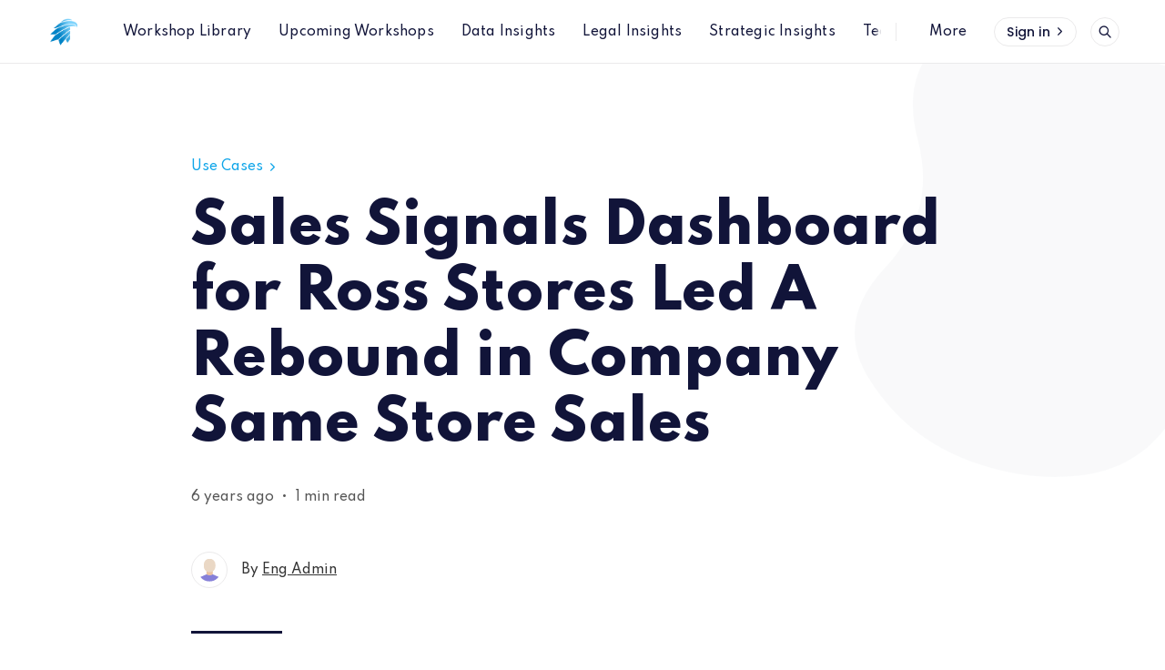

--- FILE ---
content_type: text/html; charset=utf-8
request_url: https://dsg.eaglealpha.com/sales-signals-dashboard-for-ross-stores-led-a-rebound-in-company-same-store-sales/
body_size: 11329
content:
<!DOCTYPE html>
<html lang="en">

<head>
  <meta charset="utf-8" />
  <meta http-equiv="X-UA-Compatible" content="IE=edge" />

  <title>Sales Signals Dashboard for Ross Stores Led A Rebound in Company Same Store Sales</title>
  <meta name="HandheldFriendly" content="True" />
  <meta name="viewport" content="width=device-width, initial-scale=1.0" />

  <link rel="preload" href="/assets/css/app.css?v=b1d28d5ce7" as="style" />
  <link rel="preload" href="/assets/js/manifest.js?v=b1d28d5ce7" as="script" />
  <link rel="preload" href="/assets/js/vendor.js?v=b1d28d5ce7" as="script" />
  <link rel="preload" href="/assets/js/app.js?v=b1d28d5ce7" as="script" />

    <link rel="preload" href="/assets/css/post.css?v=b1d28d5ce7" as="style" />


  <link
    rel="stylesheet"
    type="text/css"
    href="/assets/css/app.css?v=b1d28d5ce7"
    media="screen"
  />

    <link
    rel="stylesheet"
    type="text/css"
    href="/assets/css/post.css?v=b1d28d5ce7"
    media="screen"
  />


  <link rel="icon" href="https://s3-eu-west-1.amazonaws.com/prod-dsg-ghost/2026/01/EagleAlpha_icon_color.png" type="image/png">
    <link rel="canonical" href="https://dsg.eaglealpha.com/sales-signals-dashboard-for-ross-stores-led-a-rebound-in-company-same-store-sales/">
    <meta name="referrer" content="no-referrer-when-downgrade">
    <link rel="amphtml" href="https://dsg.eaglealpha.com/sales-signals-dashboard-for-ross-stores-led-a-rebound-in-company-same-store-sales/amp/">
    
    <meta property="og:site_name" content="Navigator - Eagle Alpha">
    <meta property="og:type" content="article">
    <meta property="og:title" content="Sales Signals Dashboard for Ross Stores Led A Rebound in Company Same Store Sales">
    <meta property="og:description" content="Accelerating your alternative data initiative with expert advisory services and exclusive premium content">
    <meta property="og:url" content="https://dsg.eaglealpha.com/sales-signals-dashboard-for-ross-stores-led-a-rebound-in-company-same-store-sales/">
    <meta property="og:image" content="https://s3-eu-west-1.amazonaws.com/prod-dsg-ghost/2022/03/Website-Hero-Images--1200---900-px---2--1.png">
    <meta property="article:published_time" content="2020-01-22T14:24:46.000Z">
    <meta property="article:modified_time" content="2022-01-11T13:32:25.000Z">
    <meta property="article:tag" content="Use Cases">
    <meta property="article:tag" content="Online Search">
    
    <meta name="twitter:card" content="summary_large_image">
    <meta name="twitter:title" content="Sales Signals Dashboard for Ross Stores Led A Rebound in Company Same Store Sales">
    <meta name="twitter:description" content="Accelerating your alternative data initiative with expert advisory services and exclusive premium content">
    <meta name="twitter:url" content="https://dsg.eaglealpha.com/sales-signals-dashboard-for-ross-stores-led-a-rebound-in-company-same-store-sales/">
    <meta name="twitter:image" content="https://s3-eu-west-1.amazonaws.com/prod-dsg-ghost/2022/03/Website-Hero-Images--1200---900-px---2--1.png">
    <meta name="twitter:label1" content="Written by">
    <meta name="twitter:data1" content="Eng Admin">
    <meta name="twitter:label2" content="Filed under">
    <meta name="twitter:data2" content="Use Cases, Online Search">
    <meta property="og:image:width" content="1200">
    <meta property="og:image:height" content="900">
    
    <script type="application/ld+json">
{
    "@context": "https://schema.org",
    "@type": "Article",
    "publisher": {
        "@type": "Organization",
        "name": "Navigator - Eagle Alpha",
        "url": "https://dsg.eaglealpha.com/",
        "logo": {
            "@type": "ImageObject",
            "url": "https://s3-eu-west-1.amazonaws.com/prod-dsg-ghost/2026/01/EagleAlpha_icon_color-1.png",
            "width": 60,
            "height": 60
        }
    },
    "author": {
        "@type": "Person",
        "name": "Eng Admin",
        "url": "https://dsg.eaglealpha.com/author/eng/",
        "sameAs": []
    },
    "headline": "Sales Signals Dashboard for Ross Stores Led A Rebound in Company Same Store Sales",
    "url": "https://dsg.eaglealpha.com/sales-signals-dashboard-for-ross-stores-led-a-rebound-in-company-same-store-sales/",
    "datePublished": "2020-01-22T14:24:46.000Z",
    "dateModified": "2022-01-11T13:32:25.000Z",
    "keywords": "Use Cases, Online Search",
    "mainEntityOfPage": "https://dsg.eaglealpha.com/sales-signals-dashboard-for-ross-stores-led-a-rebound-in-company-same-store-sales/"
}
    </script>

    <meta name="generator" content="Ghost 5.90">
    <link rel="alternate" type="application/rss+xml" title="Navigator - Eagle Alpha" href="https://dsg.eaglealpha.com/rss/">
    <script defer src="https://cdn.jsdelivr.net/ghost/portal@~2.40/umd/portal.min.js" data-i18n="false" data-ghost="https://dsg.eaglealpha.com/" data-key="b6e1eaa5930650dd3736de245d" data-api="https://dsg.eaglealpha.com/ghost/api/content/" crossorigin="anonymous"></script><style id="gh-members-styles">.gh-post-upgrade-cta-content,
.gh-post-upgrade-cta {
    display: flex;
    flex-direction: column;
    align-items: center;
    font-family: -apple-system, BlinkMacSystemFont, 'Segoe UI', Roboto, Oxygen, Ubuntu, Cantarell, 'Open Sans', 'Helvetica Neue', sans-serif;
    text-align: center;
    width: 100%;
    color: #ffffff;
    font-size: 16px;
}

.gh-post-upgrade-cta-content {
    border-radius: 8px;
    padding: 40px 4vw;
}

.gh-post-upgrade-cta h2 {
    color: #ffffff;
    font-size: 28px;
    letter-spacing: -0.2px;
    margin: 0;
    padding: 0;
}

.gh-post-upgrade-cta p {
    margin: 20px 0 0;
    padding: 0;
}

.gh-post-upgrade-cta small {
    font-size: 16px;
    letter-spacing: -0.2px;
}

.gh-post-upgrade-cta a {
    color: #ffffff;
    cursor: pointer;
    font-weight: 500;
    box-shadow: none;
    text-decoration: underline;
}

.gh-post-upgrade-cta a:hover {
    color: #ffffff;
    opacity: 0.8;
    box-shadow: none;
    text-decoration: underline;
}

.gh-post-upgrade-cta a.gh-btn {
    display: block;
    background: #ffffff;
    text-decoration: none;
    margin: 28px 0 0;
    padding: 8px 18px;
    border-radius: 4px;
    font-size: 16px;
    font-weight: 600;
}

.gh-post-upgrade-cta a.gh-btn:hover {
    opacity: 0.92;
}</style>
    <script defer src="https://cdn.jsdelivr.net/ghost/sodo-search@~1.1/umd/sodo-search.min.js" data-key="b6e1eaa5930650dd3736de245d" data-styles="https://cdn.jsdelivr.net/ghost/sodo-search@~1.1/umd/main.css" data-sodo-search="https://dsg.eaglealpha.com/" crossorigin="anonymous"></script>
    
    <link href="https://dsg.eaglealpha.com/webmentions/receive/" rel="webmention">
    <script defer src="/public/cards.min.js?v=b1d28d5ce7"></script>
    <link rel="stylesheet" type="text/css" href="/public/cards.min.css?v=b1d28d5ce7">
    <script defer src="/public/member-attribution.min.js?v=b1d28d5ce7"></script><style>:root {--ghost-accent-color: #0ea5e9;}</style>
    <script>
  const ghostSearchApiKey = 'ee1368b8e7d994679f25899b36'
</script>
<!-- Global site tag (gtag.js) - Google Analytics -->
<script async src="https://www.googletagmanager.com/gtag/js?id=G-BFSQL19HJ4"></script>
<script>
  window.dataLayer = window.dataLayer || [];
  function gtag(){dataLayer.push(arguments);}
  gtag('js', new Date());

  gtag('config', 'G-BFSQL19HJ4');
</script>
<!-- Segment tracking -->
<script>
  !function(){var analytics=window.analytics=window.analytics||[];if(!analytics.initialize)if(analytics.invoked)window.console&&console.error&&console.error("Segment snippet included twice.");else{analytics.invoked=!0;analytics.methods=["trackSubmit","trackClick","trackLink","trackForm","pageview","identify","reset","group","track","ready","alias","debug","page","once","off","on","addSourceMiddleware","addIntegrationMiddleware","setAnonymousId","addDestinationMiddleware"];analytics.factory=function(e){return function(){var t=Array.prototype.slice.call(arguments);t.unshift(e);analytics.push(t);return analytics}};for(var e=0;e<analytics.methods.length;e++){var key=analytics.methods[e];analytics[key]=analytics.factory(key)}analytics.load=function(key,e){var t=document.createElement("script");t.type="text/javascript";t.async=!0;t.src="https://cdn.segment.com/analytics.js/v1/" + key + "/analytics.min.js";var n=document.getElementsByTagName("script")[0];n.parentNode.insertBefore(t,n);analytics._loadOptions=e};analytics._writeKey="qAznjeV5ItfQSIWD20SGK8RaxxjQsP7p";;analytics.SNIPPET_VERSION="4.15.3";
  analytics.load("qAznjeV5ItfQSIWD20SGK8RaxxjQsP7p");
  analytics.page();
  }}();
</script>
<!-- Spartan font setup -->
<link href="https://fonts.googleapis.com/css2?family=Spartan:wght@500;800&display=swap" rel="stylesheet"> 
<style>
    body {
    	font-family: 'Spartan', sans-serif;
    }
</style>

  <style>
    :root {
      --accent-color: var(--ghost-accent-color);
    }
  </style>
    <style>
      [theme-mode="dark"] {
        --accent-color: #896bff;
      }
    </style>

  <style>
    /* These font-faces are here to make fonts work if the Ghost instance is installed in a subdirectory */

    /* Poppins regular */
    @font-face {
      font-family: 'Poppins';
      font-style: normal;
      font-weight: 400;
      font-display: swap;
      src: local('Poppins Regular'), local('Poppins-Regular'),
      url("/assets/fonts/poppins/poppins-regular.woff2?v=b1d28d5ce7") format('woff2'),
      url("/assets/fonts/poppins/poppins-regular.woff?v=b1d28d5ce7") format('woff');
    }

    /* Poppins italic */
    @font-face {
      font-family: 'Poppins';
      font-style: italic;
      font-weight: 400;
      font-display: swap;
      src: local('Poppins Italic'), local('Poppins-Italic'),
      url("/assets/fonts/poppins/poppins-italic.woff2?v=b1d28d5ce7") format('woff2'),
      url("/assets/fonts/poppins/poppins-italic.woff?v=b1d28d5ce7") format('woff');
    }

    /* Poppins 500 */
    @font-face {
      font-family: 'Poppins';
      font-style: normal;
      font-weight: 500;
      font-display: swap;
      src: local('Poppins Medium'), local('Poppins-Medium'),
      url("/assets/fonts/poppins/poppins-500.woff2?v=b1d28d5ce7") format('woff2'),
      url("/assets/fonts/poppins/poppins-500.woff?v=b1d28d5ce7") format('woff');
    }

    /* Poppins 600 */
    @font-face {
      font-family: 'Poppins';
      font-style: normal;
      font-weight: 600;
      font-display: swap;
      src: local('Poppins SemiBold'), local('Poppins-SemiBold'),
      url("/assets/fonts/poppins/poppins-600.woff2?v=b1d28d5ce7") format('woff2'),
      url("/assets/fonts/poppins/poppins-600.woff?v=b1d28d5ce7") format('woff');
    }

    /* Firma iconfont */
    @font-face {
      font-family: 'firma';
      font-weight: normal;
      font-style: normal;
      font-display: swap;
      src: url("/assets/fonts/firma/firma.eot?v=b1d28d5ce7");
      src: url("/assets/fonts/firma/firma.eot?v=b1d28d5ce7") format('embedded-opentype'), url("/assets/fonts/firma/firma.woff2?v=b1d28d5ce7") format('woff2'),
      url("/assets/fonts/firma/firma.woff?v=b1d28d5ce7") format('woff'),
      url("/assets/fonts/firma/firma.ttf?v=b1d28d5ce7") format('truetype'),
      url("/assets/fonts/firma/firma.svg?v=b1d28d5ce7") format('svg');
    }
  </style>


    <script>
      if (typeof Storage !== 'undefined') {
        const savedThemeMode = localStorage.getItem('firma-theme-mode');
        const html = document.querySelector('html');

        if (savedThemeMode && savedThemeMode !== 'system') {
          html.setAttribute('theme-mode', savedThemeMode);
        } else {
          const isSystemDark = window.matchMedia
            && window.matchMedia('(prefers-color-scheme: dark)').matches;
          const themeMode = isSystemDark ? 'dark' : 'light';

          html.setAttribute('theme-mode', themeMode);
        }
      }
    </script>
</head>

<body class="post-template tag-use-cases tag-online-search">
  



<div class="f-main-container">
  
<header class="f-header js-header">
  
<div class="f-mobile-top-bar" x-data="mobileMenu()">
  
<a
  href="https://dsg.eaglealpha.com"
  class="f-logo in-mobile-top-bar "
  title="Navigator - Eagle Alpha"
>
    <img
      src="https://s3-eu-west-1.amazonaws.com/prod-dsg-ghost/2026/01/EagleAlpha_icon_color-1.png"
      alt=""
      class=""
    >
</a>
  <button
    class="f-menu-button no-appearance content-centered"
    aria-label="Open menu"
    @click.stop="openMenu"
  >
    <span class="icon-menu" aria-hidden="true"></span>
  </button>
  <div
    class="f-mobile-menu"
    :class="{ 'opened': isMenuOpen() }"
    @click.away="closeMenu"
  >
    <div class="f-mobile-menu__container">
      <button
        class="f-mobile-menu__close no-appearance content-centered"
        aria-label="Close menu"
        @click="closeMenu"
      >
        <span class="icon-close" aria-hidden="true"></span>
      </button>
      <div class="f-mobile-menu__main">
          <div class="f-mobile-menu__nav-section">
            <span class="f-mobile-menu__nav-title">
              Main links
            </span>
            <nav role="navigation" aria-label="Main links">
              <ul class="f-mobile-menu__navigation-list">
                
    <li>
      <a
        href="https://dsg.eaglealpha.com/tag/workshops/"
        class="nav-workshop-library"
      >
        <span>Workshop Library</span>
      </a>
    </li>
    <li>
      <a
        href="https://dsg.eaglealpha.com/tag/upcoming-workshops/"
        class="nav-upcoming-workshops"
      >
        <span>Upcoming Workshops</span>
      </a>
    </li>
    <li>
      <a
        href="https://dsg.eaglealpha.com/tag/use-cases/"
        class="nav-data-insights"
      >
        <span>Data Insights</span>
      </a>
    </li>
    <li>
      <a
        href="https://dsg.eaglealpha.com/tag/legal-compliance/"
        class="nav-legal-insights"
      >
        <span>Legal Insights</span>
      </a>
    </li>
    <li>
      <a
        href="https://dsg.eaglealpha.com/tag/strategic-insights/"
        class="nav-strategic-insights"
      >
        <span>Strategic Insights</span>
      </a>
    </li>
    <li>
      <a
        href="https://dsg.eaglealpha.com/tag/technical-insights/"
        class="nav-technical-insights"
      >
        <span>Technical Insights</span>
      </a>
    </li>

              </ul>
            </nav>
          </div>
          <hr class="f-mobile-menu__nav-divider">
          <div class="f-mobile-menu__nav-section">
            <span class="f-mobile-menu__nav-title">
              Secondary links
            </span>
            <nav role="navigation" aria-label="Secondary links">
              <ul class="f-mobile-menu__navigation-list">
                
    <li class="nav-legal-wraps">
      <a href="https://dsg.eaglealpha.com/tag/legal-wrap/">
        <span>Legal Wraps</span>
      </a>
    </li>
    <li class="nav-visit-explorer-to-discover-data">
      <a href="https://app.eaglealpha.com/datasets">
        <span>Visit Explorer to Discover Data</span>
      </a>
    </li>
    <li class="nav-contact-us">
      <a href="https://www.eaglealpha.com/contact/">
        <span>Contact Us</span>
      </a>
    </li>
    <li class="nav-about-eagle-alpha">
      <a href="https://www.eaglealpha.com/about-eagle-alpha/">
        <span>About Eagle Alpha</span>
      </a>
    </li>

              </ul>
            </nav>
          </div>
          <div class="f-mobile-menu__theme-toggle-container">
            <div
  class="f-theme-toggle" 
  x-data="themeToggle()"
  x-init="initThemeMode()"
>
  <button
    class="f-theme-toggle__button light"
    :class="{active: savedThemeMode === 'light'}"
    @click="setThemeMode('light', true, $event)"
  >
    <span
      class="icon-sun f-theme-toggle__button__icon"
      aria-hidden="true"
    ></span>
    <span class="f-theme-toggle__button__label">
      Light
    </span>
  </button>
  <button
    class="f-theme-toggle__button dark"
    :class="{active: savedThemeMode === 'dark'}"
    @click="setThemeMode('dark', true, $event)"
  >
    <span
      class="icon-moon f-theme-toggle__button__icon"
      aria-hidden="true"
    ></span>
    <span class="f-theme-toggle__button__label">
      Dark
    </span>
  </button>
  <button
    class="f-theme-toggle__button system active"
    :class="{active: savedThemeMode === 'system'}"
    @click="setThemeMode('system', true, $event)"
  >
    <span
      class="icon-device-desktop f-theme-toggle__button__icon"
      aria-hidden="true"
    ></span>
    <span class="f-theme-toggle__button__label">
      System
    </span>
  </button>
</div>
          </div>
      </div>
      <div class="f-mobile-menu__footer">
        <div class="f-mobile-menu__footer-inner">
          <div class="f-mobile-menu__footer-side">
                <a
                  href="#/portal/signin"
                  class="f-button in-mobile-menu"
                >
                  Sign in
                  <span
                    class="icon-chevron-right"
                    aria-hidden="true"
                  ></span>
                </a>
          </div>
          <div class="f-mobile-menu__footer-side">
            
  <div
    class="f-mobile-menu__search"
    x-data="search()"
    x-init="checkSearchFeature"
  >
    <button
      class="f-icon-button content-centered"
      aria-label="Open search"
      @click.stop="open"
    >
      <span class="icon-search" aria-hidden="true"></span>
    </button>
    <div
      class="f-search"
      :class="{ 'opened': isOpen() }"
      @click.away="close"
    >
      <form
        x-ref="search_form"
        data-action="https://dsg.eaglealpha.com/search"
        action="https://dsg.eaglealpha.com/search"
        class="f-search__form"
        @submit.prevent
      >
        <label for="search-mobile-menu" class="sr-only">
          Search
        </label>
        <input
          id="search-mobile-menu"
          x-ref="search_input"
          x-model="query"
          type="search"
          placeholder="Search in all our content"
          class="f-search__input no-appearance"
          @keydown.enter="performSearch"
          @keydown.escape="close"
        >
      </form>
      <p class="f-search__hint">
        Press Enter to search
      </p>
    </div>
  </div>
  <script>
    window.search = () => {
      return {
        show: false,
        query: '',
        open() {
          const self = this
          self.show = true
          setTimeout(() => {
            self.$refs.search_input.focus()
          }, 200)
        },
        close() { this.show = false },
        isOpen() { return this.show === true },
        checkSearchFeature() {
          if (typeof ghostSearchApiKey === 'undefined') {
            this.$el.remove()
          } else {
            this.$el.classList.add('enabled')
          }
        },
        performSearch() {
          if (this.query.length > 0) {
            const action = `${this.$refs.search_form.getAttribute('data-action')}/?query=${this.query}`
            window.location.href = action
          }
        }
      }
    }
  </script>
          </div>
        </div>
      </div>
    </div>
  </div>
</div>

<script>
  window.mobileMenu = () => {
    return {
      showMenu: false,
      showAccountMenu: false,
      openMenu() { this.showMenu = true },
      closeMenu() { this.showMenu = false },
      isMenuOpen() { return this.showMenu === true },
      openAccountMenu() { this.showAccountMenu = true },
      closeAccountMenu() { this.showAccountMenu = false },
      isAccountMenuOpen() { return this.showAccountMenu === true }
    }
  }
</script>
  
<div
  class="f-desktop-top-bar"
  x-data="desktopMenu()"
  x-ref="desktop_menu"
  x-init="initScrollFeature('is-post')"
>
  <div class="f-desktop-top-bar__wrapper">
    
<a
  href="https://dsg.eaglealpha.com"
  class="f-logo in-desktop-top-bar "
  title="Navigator - Eagle Alpha"
>
    <img
      src="https://s3-eu-west-1.amazonaws.com/prod-dsg-ghost/2026/01/EagleAlpha_icon_color-1.png"
      alt=""
      class=""
    >
</a>
    <div
      class="f-desktop-top-bar__middle-wrapper"
      :class="{ 'title-displayed': isPostTitleVisible() }"
    >
      <div
        class="f-desktop-top-bar__middle top-bar-menu"
        :class="{ 'hidden': isPostTitleVisible() }"
      >
          <span class="f-desktop-top-bar__mask left" aria-hidden="true"></span>
          <div class="f-desktop-top-bar__nav-wrapper">
            <nav
              role="navigation"
              class="f-desktop-navigation"
              aria-label="Main links"
            >
              <ul class="f-desktop-navigation__list main">
                
    <li>
      <a
        href="https://dsg.eaglealpha.com/tag/workshops/"
        class="nav-workshop-library"
      >
        <span>Workshop Library</span>
      </a>
    </li>
    <li>
      <a
        href="https://dsg.eaglealpha.com/tag/upcoming-workshops/"
        class="nav-upcoming-workshops"
      >
        <span>Upcoming Workshops</span>
      </a>
    </li>
    <li>
      <a
        href="https://dsg.eaglealpha.com/tag/use-cases/"
        class="nav-data-insights"
      >
        <span>Data Insights</span>
      </a>
    </li>
    <li>
      <a
        href="https://dsg.eaglealpha.com/tag/legal-compliance/"
        class="nav-legal-insights"
      >
        <span>Legal Insights</span>
      </a>
    </li>
    <li>
      <a
        href="https://dsg.eaglealpha.com/tag/strategic-insights/"
        class="nav-strategic-insights"
      >
        <span>Strategic Insights</span>
      </a>
    </li>
    <li>
      <a
        href="https://dsg.eaglealpha.com/tag/technical-insights/"
        class="nav-technical-insights"
      >
        <span>Technical Insights</span>
      </a>
    </li>

              </ul>
            </nav>
          </div>
          <span class="f-desktop-top-bar__mask right" aria-hidden="true"></span>
          <nav
            class="f-desktop-navigation__list more"
            role="navigation"
            aria-label="Secondary links"
          >
            <div class="submenu">
              <a href="#" aria-haspopup="true" onclick="return false;">
                <span>More</span>
              </a>
              <ul class="f-submenu secondary">
                
    <li class="nav-legal-wraps">
      <a href="https://dsg.eaglealpha.com/tag/legal-wrap/">
        <span>Legal Wraps</span>
      </a>
    </li>
    <li class="nav-visit-explorer-to-discover-data">
      <a href="https://app.eaglealpha.com/datasets">
        <span>Visit Explorer to Discover Data</span>
      </a>
    </li>
    <li class="nav-contact-us">
      <a href="https://www.eaglealpha.com/contact/">
        <span>Contact Us</span>
      </a>
    </li>
    <li class="nav-about-eagle-alpha">
      <a href="https://www.eaglealpha.com/about-eagle-alpha/">
        <span>About Eagle Alpha</span>
      </a>
    </li>

                  <li class="theme-toggle-container">
                    <div
  class="f-theme-toggle" 
  x-data="themeToggle(true)"
  x-init="initThemeMode()"
>
  <button
    class="f-theme-toggle__button light"
    :class="{active: savedThemeMode === 'light'}"
    @click="setThemeMode('light', true, $event)"
  >
    <span
      class="icon-sun f-theme-toggle__button__icon"
      aria-hidden="true"
    ></span>
    <span class="f-theme-toggle__button__label">
      Light
    </span>
  </button>
  <button
    class="f-theme-toggle__button dark"
    :class="{active: savedThemeMode === 'dark'}"
    @click="setThemeMode('dark', true, $event)"
  >
    <span
      class="icon-moon f-theme-toggle__button__icon"
      aria-hidden="true"
    ></span>
    <span class="f-theme-toggle__button__label">
      Dark
    </span>
  </button>
  <button
    class="f-theme-toggle__button system active"
    :class="{active: savedThemeMode === 'system'}"
    @click="setThemeMode('system', true, $event)"
  >
    <span
      class="icon-device-desktop f-theme-toggle__button__icon"
      aria-hidden="true"
    ></span>
    <span class="f-theme-toggle__button__label">
      System
    </span>
  </button>
</div>
                  </li>
              </ul>
            </div>
          </nav>
      </div>
        <div
          class="f-desktop-top-bar__middle article-title"
          :class="{ 'visible': isPostTitleVisible() }"
        >
            <div class="f-desktop-top-bar__article-title-wrapper">
              <p class="f-desktop-top-bar__article-title" aria-hidden="true">
                Sales Signals Dashboard for Ross Stores Led A Rebound in Company Same Store Sales
              </p>
            </div>
        </div>
    </div>
    <div class="f-desktop-top-bar__actions">
          <nav
            role="navigation"
            aria-label="Members menu"
            class="horizontal-centered-items"
          >
            <a
              href="#/portal/signin"
              class="f-button in-desktop-top-bar"
            >
              Sign in
              <span class="icon-chevron-right" aria-hidden="true"></span>
            </a>
          </nav>
      
  <div
    class="f-desktop-top-bar-search"
    x-data="search()"
    x-init="checkSearchFeature"
  >
    <button
      class="f-icon-button content-centered"
      aria-label="Open search"
      @click.stop="open"
    >
      <span class="icon-search" aria-hidden="true"></span>
    </button>
    <div
      class="f-search"
      :class="{ 'opened': isOpen() }"
      @click.away="close"
    >
      <form
        x-ref="search_form"
        data-action="https://dsg.eaglealpha.com/search"
        action="https://dsg.eaglealpha.com/search"
        class="f-search__form"
        @submit.prevent
      >
        <label for="search-desktop-top-bar" class="sr-only">
          Search
        </label>
        <input
          id="search-desktop-top-bar"
          x-ref="search_input"
          x-model="query"
          type="search"
          placeholder="Search in all our content"
          class="f-search__input no-appearance"
          @keydown.enter="performSearch"
          @keydown.escape="close"
        >
      </form>
      <p class="f-search__hint">
        Press Enter to search
      </p>
    </div>
  </div>
  <script>
    window.search = () => {
      return {
        show: false,
        query: '',
        open() {
          const self = this
          self.show = true
          setTimeout(() => {
            self.$refs.search_input.focus()
          }, 200)
        },
        close() { this.show = false },
        isOpen() { return this.show === true },
        checkSearchFeature() {
          if (typeof ghostSearchApiKey === 'undefined') {
            this.$el.remove()
          } else {
            this.$el.classList.add('enabled')
          }
        },
        performSearch() {
          if (this.query.length > 0) {
            const action = `${this.$refs.search_form.getAttribute('data-action')}/?query=${this.query}`
            window.location.href = action
          }
        }
      }
    }
  </script>
    </div>
  </div>
</div>

<script>
  window.desktopMenu = () => {
    return {
      showPostTitle: false,
      menuHeight: 0,
      lastScrollTop: 0,
      ticking: false,
      postTitle: null,
      threshold: 5,
      minAbsoluteScroll: 0,
      lastDirectionChangePosition: 0,
      isPostTitleVisible() { return this.showPostTitle === true },
      initScrollFeature(isPost) {
        if (isPost && !this.isMobile()) {
          this.menuHeight = this.$refs.desktop_menu.offsetHeight
          this.postTitle = document.querySelector('.js-article-title')
          window.addEventListener(
            'scroll',
            this.handleScroll.bind(this),
            { passive: true }
          )
        }
      },
      handleScroll() {
        this.requestTick()
      },
      requestTick() {
        if (!this.ticking) {
          requestAnimationFrame(this.update.bind(this))
        }
        this.ticking = true
      },
      update() {
        const pos = window.pageYOffset
        const trigger = this.postTitle.getBoundingClientRect().top + pos
        const triggerOffset = this.postTitle.offsetHeight

        if (this.lastScrollTop >= trigger + triggerOffset) {
          if (this.scrolledUp(pos)) {
            if (this.minAbsoluteScroll >= this.threshold) {
              this.showPostTitle = false
            }
          } else {
            if (this.minAbsoluteScroll >= this.threshold) {
              this.showPostTitle = true
            }
          }
        } else {
          this.showPostTitle = false
        }

        this.lastScrollTop = window.pageYOffset
        this.ticking = false
      },
      scrolledUp(currentScrollPosition) {
        let up = false

        if (currentScrollPosition < this.lastScrollTop) {
          up = true
        }

        this.minAbsoluteScroll = Math.abs(
          currentScrollPosition - this.lastScrollTop
        )

        return up
      },
      isMobile() {
        return /Android|webOS|iPhone|iPad|iPod|BlackBerry|IEMobile|Opera Mini/i.test(navigator.userAgent)
      }
    }
  }
</script>
    <div class="f-header-progress js-header-progress"></div>
</header>

  <script>
    function themeToggle(initialize) {
      return {
        savedThemeMode: 'system',
        initThemeMode() {
          if (!initialize) {
            return
          }

          this.initialized = true
          this.savedThemeMode = this.getThemeMode()
          this.setThemeMode(this.savedThemeMode)

          if (window.matchMedia) {
            window.matchMedia('(prefers-color-scheme: dark)')
              .addEventListener('change', this.updateSystemTheme.bind(this))
          }
        },
        updateSystemTheme() {
          if (this.savedThemeMode !== 'system') {
            return
          }

          if (this.isSystemDark()) {
            this.setThemeMode('dark', false)
          } else {
            this.setThemeMode('light', false)
          }
        },
        isSystemDark() {
          return window.matchMedia
            && window.matchMedia('(prefers-color-scheme: dark)').matches
        },
        setThemeMode(mode, saveTheme = true, e) {
          const html = document.querySelector('html')
          html.setAttribute('theme-mode', mode)

          if (saveTheme) {
            this.savedThemeMode = mode
            if (mode === 'system') {
              this.updateSystemTheme()
            }
            localStorage.setItem('firma-theme-mode', mode)
          }

          if (e) {
            e.currentTarget.blur()
          }

          this.rerenderGhostIframes()
        },
        getThemeMode() {
          const localValue = localStorage.getItem('firma-theme-mode')
          if (!localValue) {
            return 'system'
          }

          return localValue
        },
        rerenderGhostIframes() {
          const comments = document.querySelector('.js-comments > div > iframe')

          if (comments) {
            comments.contentDocument.location.reload(true)
          }
        }
      }
    }
  </script>
  <main
    class="f-standard-container has-newsletter js-standard-container"
    role="main"
  >
      <div class="f-standard-wrapper in-post">
        <article class="f-article js-article">
          
<header
  class="f-article-header no-image"
>
      <div class="f-article-header__tag-container">
        <a href="https://dsg.eaglealpha.com/tag/use-cases/" class="f-article-tag">
          Use Cases
          <span class="icon-chevron-right" aria-hidden="true"></span>
        </a>
      </div>
  <h1 class="f-article-header__title js-article-title">Sales Signals Dashboard for Ross Stores Led A Rebound in Company Same Store Sales</h1>
    <p class="f-article-header__time">
      <span>6 years ago</span>
        <span>&nbsp; &bull; &nbsp;</span>
        <span>
          1 min read
        </span>
    </p>
        <div class="f-article-header__author">
          
  <a
    href="https://dsg.eaglealpha.com/author/eng/"
    class="f-avatar in-article-header no-image"
    aria-label="Eng Admin&#x27;s profile&#x27;"
    aria-haspopup="false"
  >
    <img
      src="/assets/images/user.svg?v=b1d28d5ce7"
      class="f-avatar__fallback"
      alt=""
      width="32"
      height="32"
    >
  </a>
          <span>
            By 
            <a href="https://dsg.eaglealpha.com/author/eng/">Eng Admin</a>
          </span>
        </div>
</header>
          <div class="f-article-content js-article-content">
              
              
<section class="f-post-access">
  <span class="icon-lock f-post-access__icon" aria-hidden="true"></span>
  <div class="f-post-access__content">
    <h2 class="f-post-access__title">
      This content is only available to subscribers
    </h2>
    <p class="f-post-access__description">
      Subscribe now and have access to all our stories, enjoy exclusive content and stay up to date with constant updates.
    </p>
      <a href="https://www.eaglealpha.com/contact/" target="_blank" class="f-button secondary medium">
        Get Access
        <span class="icon-chevron-right" aria-hidden="true"></span>
      </a>
    <p class="f-post-access__signin">
      Already have an account?
      <a href="#/portal/signin">
        Sign in
      </a>
    </p>
  </div>
</section>
          </div>
        </article>
          <div class="f-article__tags">
            <ul class="f-article__tags__list">
              <li>
                <span class="f-article__tags__title">Tags:</span>
              </li>
                <li>
                  <a
                    href="/tag/use-cases/"
                    class="f-article-secondary-tag tag-61b09f5c93bac000017a267a use-cases"
                  >
                    Use Cases
                  </a>
                </li>
                <li>
                  <a
                    href="/tag/online-search/"
                    class="f-article-secondary-tag tag-61b1172593bac000017a29c9 online-search"
                  >
                    Online Search
                  </a>
                </li>
            </ul>
          </div>
        
<section
  class="f-article-share "
  x-data="share()"
>
  <h2 class="f-article-section-title centered">
    Spread the word
  </h2>
  <ul class="f-article-share__list">
    <li>
      <a
        href="https://www.facebook.com/sharer/sharer.php?u=https://dsg.eaglealpha.com/sales-signals-dashboard-for-ross-stores-led-a-rebound-in-company-same-store-sales/"
        class="f-article-share__button"
        target="_blank"
        rel="noopener"
        aria-label="Share on Facebook"
      >
        <span
          class="icon-facebook f-article-share__button__icon facebook"
          aria-hidden="true"
        ></span>
        <span class="f-article-share__button__label">
          Share
        </span>
      </a>
    </li>
    <li>
      <a
        href="https://twitter.com/intent/tweet?text=Sales%20Signals%20Dashboard%20for%20Ross%20Stores%20Led%20A%20Rebound%20in%20Company%20Same%20Store%20Sales&url=https://dsg.eaglealpha.com/sales-signals-dashboard-for-ross-stores-led-a-rebound-in-company-same-store-sales/"
        class="f-article-share__button"
        target="_blank"
        rel="noopener"
        aria-label="Tweet"
      >
        <span
          class="icon-twitter f-article-share__button__icon twitter"
          aria-hidden="true"
        ></span>
        <span class="f-article-share__button__label">
          Tweet
        </span>
      </a>
    </li>
    <li>
      <a
        href="https://www.linkedin.com/sharing/share-offsite/?url=https://dsg.eaglealpha.com/sales-signals-dashboard-for-ross-stores-led-a-rebound-in-company-same-store-sales/"
        class="f-article-share__button"
        target="_blank"
        rel="noopener"
        aria-label="Share on Linkedin"
      >
        <span
          class="icon-linkedin f-article-share__button__icon linkedin"
          aria-hidden="true"
        ></span>
        <span class="f-article-share__button__label">
          Share
        </span>
      </a>
    </li>
    <li>
      <button
        class="f-article-share__button"
        aria-label="Copy link"
        @click="copyLink"
      >
        <span
          x-show.transition.in="!linkCopied"
          x-cloak
          class="icon-link f-article-share__button__icon generic"
          aria-hidden="true"
        ></span>
        <span
          x-show.transition.in="linkCopied"
          x-cloak
          class="icon-circle-check f-article-share__button__icon generic"
          aria-hidden="true"
        ></span>
        <span class="f-article-share__button__label">
          Copy
        </span>
      </button>
    </li>
    <li>
      <a
        href="mailto:?body=https://dsg.eaglealpha.com/sales-signals-dashboard-for-ross-stores-led-a-rebound-in-company-same-store-sales/&subject=Sales Signals Dashboard for Ross Stores Led A Rebound in Company Same Store Sales"
        class="f-article-share__button"
        target="_blank"
        rel="noopener"
        aria-label="Send article by email"
      >
        <span
          class="icon-mail f-article-share__button__icon generic"
          aria-hidden="true"
        ></span>
        <span class="f-article-share__button__label">
          Email
        </span>
      </a>
    </li>
  </ul>
  <input
    x-ref="copy_input"
    type="text"
    value="https://dsg.eaglealpha.com/sales-signals-dashboard-for-ross-stores-led-a-rebound-in-company-same-store-sales/"
    class="no-appearance invisible sr-only"
    aria-hidden="true"
    tabindex="-1"
  >
</section>

<script>
  window.share = () => {
    return {
      linkCopied: false,
      copyLink() {
        const self = this
        const inputLink = self.$refs.copy_input
        inputLink.select()
        inputLink.setSelectionRange(0, 99999)
        document.execCommand('copy')
        inputLink.blur()
        self.linkCopied = true

        setTimeout(() => {
          self.linkCopied = false
        }, 3000)
      }
    }
  }
</script>
        

        <section class="f-article__nav-articles ">
            
<article
  class="f-nav-article next post-access-members no-image"
>
  <a href="/alpha-workshop-on-esg-data/" class="f-nav-article__link">
    <span class="f-access-tag border in-nav-article members">
      Members
    </span>
    <div class="f-nav-article__content">
      <div>
        <span
          class="f-nav-article__label smaller"
          >
          Next article
        </span>
        <h2 class="f-nav-article__title">ESG Data Workshop</h2>
      </div>
    </div>
  </a>
</article>
            
<article
  class="f-nav-article prev post-access-members no-image"
>
  <a href="/how-company-earnings-performance-can-be-predicted-by-analyzing-employee-internet-research-trends/" class="f-nav-article__link">
    <span class="f-access-tag border in-nav-article members">
      Members
    </span>
    <div class="f-nav-article__content">
      <div>
        <span
          class="f-nav-article__label smaller"
          >
          Previous article
        </span>
        <h2 class="f-nav-article__title">How Company Earnings Performance Can Be Predicted by Analyzing Employee Internet Research Trends</h2>
      </div>
    </div>
  </a>
</article>
        </section>
              <section class="f-article__related-articles">
                <h2 class="f-article-section-title centered">
                  Keep reading
                </h2>
                <div class="f-article__related-articles__wrapper">
                    
<article
  class="f-related-article post no-image post-access-members no-image index-0 "
>
  <span
    class="f-access-tag in-related-article border members">
    Members
  </span>
  <div class="f-related-article__content">
    <div>
      <a href="/advertising-data-from-impressions-to-investment-signals/" class="f-related-article__title">
        <h3>Advertising Data: From Impressions to Investment Signals</h3>
      </a>
    </div>
    <div>
      <div class="f-related-article__timestamp">
        <span class="f-related-article__timestamp__date">
          a month ago
        </span>
          <span class="f-related-article__timestamp__divider">&nbsp; &bull; &nbsp;</span>
          <span class="f-related-article__timestamp__read">
            14 min read
          </span>
      </div>
    </div>
  </div>
</article>
                    
<article
  class="f-related-article post no-image post-access-members no-image index-1 "
>
  <span
    class="f-access-tag in-related-article border members">
    Members
  </span>
  <div class="f-related-article__content">
    <div>
      <a href="/reddit-youtube-tiktok-new-frontiers-in-investor-sentiment-part-1/" class="f-related-article__title">
        <h3>Reddit, YouTube, TikTok: New Frontiers in Investor Sentiment</h3>
      </a>
    </div>
    <div>
      <div class="f-related-article__timestamp">
        <span class="f-related-article__timestamp__date">
          5 months ago
        </span>
          <span class="f-related-article__timestamp__divider">&nbsp; &bull; &nbsp;</span>
          <span class="f-related-article__timestamp__read">
            5 min read
          </span>
      </div>
    </div>
  </div>
</article>
                    
<article
  class="f-related-article post no-image post-access-members no-image index-2 last"
>
  <span
    class="f-access-tag in-related-article border members">
    Members
  </span>
  <div class="f-related-article__content">
    <div>
      <a href="/transforming-retail-analytics-with-sku-and-pos-datasets/" class="f-related-article__title">
        <h3>Transforming Retail Analytics with SKU and POS Datasets​</h3>
      </a>
    </div>
    <div>
      <div class="f-related-article__timestamp">
        <span class="f-related-article__timestamp__date">
          5 months ago
        </span>
          <span class="f-related-article__timestamp__divider">&nbsp; &bull; &nbsp;</span>
          <span class="f-related-article__timestamp__read">
            1 min read
          </span>
      </div>
    </div>
  </div>
</article>
                </div>
              </section>
      </div>
    
<div
  class="f-blob-shape "
  aria-hidden="true"
>
    <svg
      xmlns="http://www.w3.org/2000/svg"
      width="273"
      height="296"
      viewBox="0 0 273 296"
      aria-hidden="true"
    >
      <defs>
        <filter id="wave-a">
          <feColorMatrix
            in="SourceGraphic"
            values="0 0 0 0 0.258824 0 0 0 0 0.329412 0 0 0 0 0.400000 0 0 0 1.000000 0"
          />
        </filter>
      </defs>
      <g
        fill="none"
        fill-rule="evenodd"
        filter="url(#wave-a)"
        transform="translate(-127 -52)"
      >
        <path
          fill-rule="nonzero"
          class="shape-fill"
          d="M272.994862,184.279347 C273.248337,203.758301 264.123248,217.165892 245.619596,224.502122 C227.115943,231.838351 211.273775,244.739995 198.093091,263.207055 C184.912408,281.674115 166.408755,292.298999 142.582135,295.081706 C118.755514,297.864414 94.2952064,294.322786 69.2012122,284.456823 C44.107218,274.590859 24.0827176,257.768127 9.12771095,233.988625 C-5.82729569,210.209123 -2.40538739,186.682595 19.3934358,163.40904 C41.1922591,140.135485 48.0360757,113.193816 39.9248856,82.5840314 C31.8136956,51.9742472 39.5446736,28.7006923 63.1178197,12.7633667 C86.6909657,-3.17395892 111.531485,-4.18585261 137.639378,9.72768564 C163.747271,23.6412239 186.68673,33.3807007 206.457756,38.946116 C226.228782,44.5115313 240.550102,56.4012821 249.421716,74.6153686 C258.29333,92.829455 264.376723,110.790568 267.671894,128.498708 C270.967064,146.206847 272.741387,164.800394 272.994862,184.279347 Z"
          transform="translate(127 52)"
        />
      </g>
    </svg>
</div>
  </main>
      <section class="f-newsletter" aria-label="Newsletter form">
        <div class="f-newsletter__wrapper">
          
  <form
    data-members-form="subscribe"
    id="newsletter-form"
    class="f-auth-form no-image"
  >
      <h3 class="f-auth-form__title">
        Subscribe to our newsletter
      </h3>
    <p class="f-auth-form__subtitle">
      Stay updated with Navigator - Eagle Alpha by signing up for our newsletter.
    </p>
    <div
      class="f-auth-form__fieldset no-image"
    >
      <label for="newsletter-input" class="sr-only">
        Your email address
      </label>
      <input
        data-members-email
        id="newsletter-input"
        class="f-auth-form__input no-appearance"
        type="email"
        required
        placeholder="Your email address"
      />
      <button
        id="newsletter-button"
        class="f-button primary medium in-auth-form"
        type="submit"
      >
        Join now
        <span class="icon-chevron-right" aria-hidden="true"></span>
      </button>
    </div>
    <p class="f-auth-form__success">
      🎉 Awesome! Now check your inbox and click the link to confirm your subscription.
    </p>
    <p class="f-auth-form__invalid f-error-message bottom-space">
      Please enter a valid email address
    </p>
    <p class="f-auth-form__error f-error-message bottom-space">
      Oops! There was an error sending the email, please try later
    </p>
  </form>
        </div>
      </section>
</div>



  
<footer class="f-footer" x-data="footer()" x-init="checkSocialLinks">
  <div class="f-footer__container">
    <div class="f-footer__divider">
      <svg
        xmlns="http://www.w3.org/2000/svg"
        width="375"
        height="21"
        viewBox="0 0 375 21"
        preserveAspectRatio="none"
        aria-hidden="true"
      >
        <g transform="matrix(1 0 0 -1 0 21)">
          <path
            d="M0,0 L0,9.1577781 C14.934375,13.5497132 32.371875,15.5221272 49.375,14.6971556 C71.3625,13.6347822 91.978125,8.10727471 114,7.27834643 C137.075,6.41578621 160.10625,10.6177997 182.1875,14.2540054 C203.834375,17.8150339 225.40625,19.1761381 247.625,16.8416861 C258.921875,15.6546766 269.453125,13.3123113 280.265625,11.0372098 C309.215625,4.94587281 347.8125,-2.8270609 375,10.3803979 L375,0 L0,0 Z"
            opacity=".199"
            class="shape-fill"
          />
          <path
            d="M0,0 L0,3.01856876 C4.0625,7.04905493 8.6375,10.8561556 14.903125,13.7563491 C31.065625,21.244538 51.5625,21.1929875 70.18125,17.4851693 C79.915625,15.547252 88.959375,12.5076812 98.203125,9.88624227 C110.990625,6.25861378 124.68125,1.10356277 139.0875,0.40285769 C150.41875,-0.141286583 161.24375,2.20139771 169.9,6.42853954 C179.828125,11.2761968 189.375,18.2660641 202.284375,20.36627 C214.921875,22.4263812 227.70625,19.088963 239.5125,15.7305427 C251.31875,12.3721224 263,8.2843579 276.05,7.51110025 C294.715625,6.39417253 311.45,11.8795287 328.83125,14.9267366 C338.26875,16.5801715 347.26875,16.1047612 356.046875,13.494778 C363.05625,11.4155741 371.046875,8.35309191 375,4.09349236 L375,0 L0,0 Z"
            opacity=".297"
            class="shape-fill"
          />
          <path
            d="M0,0 L0,1.11474158 C46.853125,11.6820165 98.153125,14.12138 148.696875,8.42887191 C162.134375,6.91614978 175.01875,4.44510628 188.575,3.18978451 C207.0125,1.48104209 223.725,5.61330793 240.3125,10.1989944 C258.728125,15.2895816 276.875,18.8575467 297.25,17.8200252 C324.290625,16.4340232 351.14375,8.7694324 375,1.02762145 L375,0 L0,0 Z"
            class="shape-fill"
          />
        </g>
      </svg>
    </div>
    <div class="f-footer__wrapper">
      <div class="f-footer__columns-container">
        <div class="f-footer__logo-container">
          <div class="f-footer__logo-bg ">
            
<a
  href="https://dsg.eaglealpha.com"
  class="f-logo in-footer "
  title="Navigator - Eagle Alpha"
>
    <img
      src="https://s3-eu-west-1.amazonaws.com/prod-dsg-ghost/2026/01/EagleAlpha_icon_color-1.png"
      alt=""
      class=""
    >
</a>
          </div>
        </div>
        <div class="f-footer__nav-container">
            <nav
              class="f-footer-navigation"
              role="navigation"
              aria-label="Main links in footer"
            >
              <span class="f-footer-navigation__title">
                Main links
              </span>
              <ul class="f-footer-navigation__list">
                
    <li>
      <a
        href="https://dsg.eaglealpha.com/tag/workshops/"
        class="nav-workshop-library"
      >
        <span>Workshop Library</span>
      </a>
    </li>
    <li>
      <a
        href="https://dsg.eaglealpha.com/tag/upcoming-workshops/"
        class="nav-upcoming-workshops"
      >
        <span>Upcoming Workshops</span>
      </a>
    </li>
    <li>
      <a
        href="https://dsg.eaglealpha.com/tag/use-cases/"
        class="nav-data-insights"
      >
        <span>Data Insights</span>
      </a>
    </li>
    <li>
      <a
        href="https://dsg.eaglealpha.com/tag/legal-compliance/"
        class="nav-legal-insights"
      >
        <span>Legal Insights</span>
      </a>
    </li>
    <li>
      <a
        href="https://dsg.eaglealpha.com/tag/strategic-insights/"
        class="nav-strategic-insights"
      >
        <span>Strategic Insights</span>
      </a>
    </li>
    <li>
      <a
        href="https://dsg.eaglealpha.com/tag/technical-insights/"
        class="nav-technical-insights"
      >
        <span>Technical Insights</span>
      </a>
    </li>

              </ul>
            </nav>
            <nav
              class="f-footer-navigation"
              role="navigation"
              aria-label="Secondary links in footer"
            >
              <span class="f-footer-navigation__title">
                Secondary links
              </span>
              <ul class="f-footer-navigation__list">
                
    <li class="nav-legal-wraps">
      <a href="https://dsg.eaglealpha.com/tag/legal-wrap/">
        <span>Legal Wraps</span>
      </a>
    </li>
    <li class="nav-visit-explorer-to-discover-data">
      <a href="https://app.eaglealpha.com/datasets">
        <span>Visit Explorer to Discover Data</span>
      </a>
    </li>
    <li class="nav-contact-us">
      <a href="https://www.eaglealpha.com/contact/">
        <span>Contact Us</span>
      </a>
    </li>
    <li class="nav-about-eagle-alpha">
      <a href="https://www.eaglealpha.com/about-eagle-alpha/">
        <span>About Eagle Alpha</span>
      </a>
    </li>

              </ul>
            </nav>
        </div>
      </div>
      <div class="f-footer__copyright-container">
        <p class="f-footer-copyright">
          &copy; Navigator - Eagle Alpha 2026
        </p>
        <p class="f-footer-copyright last">
            Published with <a href="https://ghost.org" target="_blank" rel="noopener">Ghost</a>
        </p>
      </div>
    </div>
  </div>
</footer>

<script>
  window.footer = () => {
    return {
      checkSocialLinks() {
        if (this.$refs.social_list.children.length === 0) {
          this.$refs.social_navigation.remove()
        }
      }
    }
  }
</script>

  <script src="/assets/js/manifest.js?v=b1d28d5ce7" defer></script>
  <script src="/assets/js/vendor.js?v=b1d28d5ce7" defer></script>
  <script src="/assets/js/app.js?v=b1d28d5ce7" defer></script>

    <script defer src="/assets/js/post.js?v=b1d28d5ce7"></script>


  

</body>

</html>


--- FILE ---
content_type: application/javascript; charset=UTF-8
request_url: https://dsg.eaglealpha.com/assets/js/manifest.js?v=b1d28d5ce7
body_size: 671
content:
(()=>{"use strict";var r,e={},t={};function o(r){var n=t[r];if(void 0!==n)return n.exports;var i=t[r]={exports:{}};return e[r].call(i.exports,i,i.exports,o),i.exports}o.m=e,r=[],o.O=(e,t,n,i)=>{if(!t){var a=1/0;for(s=0;s<r.length;s++){for(var[t,n,i]=r[s],f=!0,l=0;l<t.length;l++)(!1&i||a>=i)&&Object.keys(o.O).every((r=>o.O[r](t[l])))?t.splice(l--,1):(f=!1,i<a&&(a=i));if(f){r.splice(s--,1);var u=n();void 0!==u&&(e=u)}}return e}i=i||0;for(var s=r.length;s>0&&r[s-1][2]>i;s--)r[s]=r[s-1];r[s]=[t,n,i]},o.n=r=>{var e=r&&r.__esModule?()=>r.default:()=>r;return o.d(e,{a:e}),e},o.d=(r,e)=>{for(var t in e)o.o(e,t)&&!o.o(r,t)&&Object.defineProperty(r,t,{enumerable:!0,get:e[t]})},o.g=function(){if("object"==typeof globalThis)return globalThis;try{return this||new Function("return this")()}catch(r){if("object"==typeof window)return window}}(),o.o=(r,e)=>Object.prototype.hasOwnProperty.call(r,e),(()=>{var r={929:0,606:0,67:0,698:0,449:0,170:0,87:0,233:0,414:0,603:0,448:0};o.O.j=e=>0===r[e];var e=(e,t)=>{var n,i,[a,f,l]=t,u=0;if(a.some((e=>0!==r[e]))){for(n in f)o.o(f,n)&&(o.m[n]=f[n]);if(l)var s=l(o)}for(e&&e(t);u<a.length;u++)i=a[u],o.o(r,i)&&r[i]&&r[i][0](),r[i]=0;return o.O(s)},t=self.webpackChunkfirma=self.webpackChunkfirma||[];t.forEach(e.bind(null,0)),t.push=e.bind(null,t.push.bind(t))})()})();